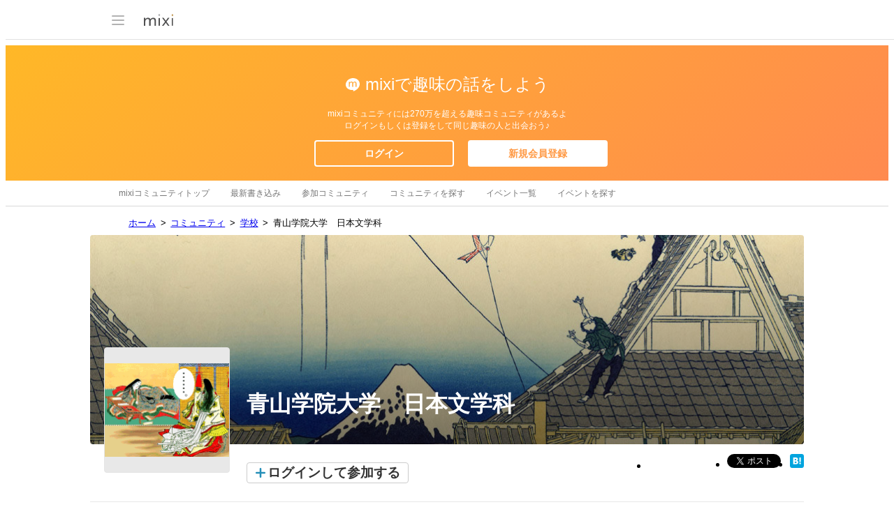

--- FILE ---
content_type: text/html; charset=utf-8
request_url: https://www.google.com/recaptcha/api2/aframe
body_size: 266
content:
<!DOCTYPE HTML><html><head><meta http-equiv="content-type" content="text/html; charset=UTF-8"></head><body><script nonce="wbIociAIOCdEcjQjWnZS8w">/** Anti-fraud and anti-abuse applications only. See google.com/recaptcha */ try{var clients={'sodar':'https://pagead2.googlesyndication.com/pagead/sodar?'};window.addEventListener("message",function(a){try{if(a.source===window.parent){var b=JSON.parse(a.data);var c=clients[b['id']];if(c){var d=document.createElement('img');d.src=c+b['params']+'&rc='+(localStorage.getItem("rc::a")?sessionStorage.getItem("rc::b"):"");window.document.body.appendChild(d);sessionStorage.setItem("rc::e",parseInt(sessionStorage.getItem("rc::e")||0)+1);localStorage.setItem("rc::h",'1768675140765');}}}catch(b){}});window.parent.postMessage("_grecaptcha_ready", "*");}catch(b){}</script></body></html>

--- FILE ---
content_type: application/javascript; charset=utf-8
request_url: https://fundingchoicesmessages.google.com/f/AGSKWxX9HjJNTp5sXPz2Qiso4mQWPafqiqnwmW5SgvtK-ZS03qhJhT0kXOP8DQ9pLN5qrD6VdPPj-1zSSmGb51KHbHp-AdkNVtZ2fkQPihMG2yJG2FtATUDoCieNgyw7vshi8AsKA-BUYBwB5mT5Tyv3iQLDn3IVqTj4fBfxlagerx2to-IVvs_fIqrNc194/__ads_targeting./adpicture2._adsetup__banner_ad//ads-03.
body_size: -1288
content:
window['fd6e65f4-66ee-4986-b0d2-5d6965ab3464'] = true;